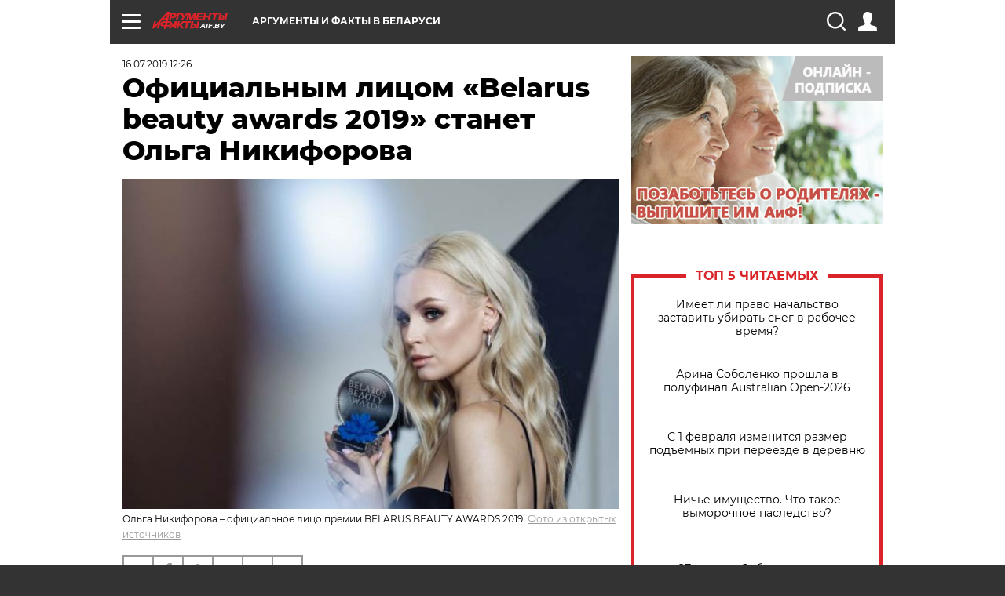

--- FILE ---
content_type: text/html; charset=UTF-8
request_url: https://aif.by/timefree/afisha/oficialnym_licom_belarus_beauty_awards_2019_stanet_olga_nikiforova
body_size: 20698
content:
<!DOCTYPE html>
<!--[if IE 8]><html class="ie8"> <![endif]-->
<!--[if gt IE 8]><!--><html> <!--<![endif]-->
<head>
    <script>
        window.isIndexPage = 0;
        window.isMobileBrowser = 0;
        window.disableSidebarCut = 1;
        window.bannerDebugMode = 0;
    </script>

                        <meta http-equiv="Content-Type" content="text/html; charset=utf-8" >
<meta name="format-detection" content="telephone=no" >
<meta name="viewport" content="width=device-width, user-scalable=no, initial-scale=1.0, maximum-scale=1.0, minimum-scale=1.0" >
<meta http-equiv="X-UA-Compatible" content="IE=edge,chrome=1" >
<meta name="HandheldFriendly" content="true" >
<meta name="format-detection" content="telephone=no" >
<meta name="theme-color" content="#ffffff" >
<meta name="description" content="Осенью 2019 года при информационной поддержке еженедельника «Аргументы и факты» в Беларуси состоится третий выпуск ежегодной премии «BELARUS BEAUTY AWARDS»." >
<meta name="keywords" content="BELARUS BEAUTY AWARDS,премии" >
<meta name="article:published_time" content="2019-07-16T09:26:37+0300" >
<meta property="og:title" content="Официальным лицом «Belarus beauty awards 2019» станет Ольга Никифорова" >
<meta property="og:description" content="Осенью 2019 года при информационной поддержке еженедельника «Аргументы и факты» в Беларуси состоится третий выпуск ежегодной премии «BELARUS BEAUTY AWARDS»." >
<meta property="og:type" content="article" >
<meta property="og:image" content="https://images.aif.by/007/625/69fe558c0151d6f4d28093a915055510.jpg" >
<meta property="og:url" content="https://aif.by/timefree/afisha/oficialnym_licom_belarus_beauty_awards_2019_stanet_olga_nikiforova" >
<meta property="twitter:card" content="summary_large_image" >
<meta property="twitter:site" content="@aifonline" >
<meta property="twitter:title" content="Официальным лицом «Belarus beauty awards 2019» станет Ольга Никифорова" >
<meta property="twitter:description" content="Осенью 2019 года при информационной поддержке еженедельника «Аргументы и факты» в Беларуси состоится третий выпуск ежегодной премии «BELARUS BEAUTY AWARDS»." >
<meta property="twitter:creator" content="@aifonline" >
<meta property="twitter:image:src" content="https://images.aif.by/007/625/69fe558c0151d6f4d28093a915055510.jpg" >
<meta property="twitter:domain" content="https://aif.by/timefree/afisha/oficialnym_licom_belarus_beauty_awards_2019_stanet_olga_nikiforova" >    <meta name="yandex-verification" content="4c73ffb370255f17" />

        <title>Официальным лицом «Belarus beauty awards 2019» станет Ольга Никифорова | Афиша  | Cвободное время | АиФ Аргументы и факты в Беларуси</title>    <link rel="shortcut icon" type="image/x-icon" href="/favicon.ico" />
    
    <link rel="preload" href="https://stat.aif.by/redesign2018/fonts/montserrat-v15-latin-ext_latin_cyrillic-ext_cyrillic-regular.woff2" as="font" type="font/woff2" crossorigin>
    <link rel="preload" href="https://stat.aif.by/redesign2018/fonts/montserrat-v15-latin-ext_latin_cyrillic-ext_cyrillic-italic.woff2" as="font" type="font/woff2" crossorigin>
    <link rel="preload" href="https://stat.aif.by/redesign2018/fonts/montserrat-v15-latin-ext_latin_cyrillic-ext_cyrillic-700.woff2" as="font" type="font/woff2" crossorigin>
    <link rel="preload" href="https://stat.aif.by/redesign2018/fonts/montserrat-v15-latin-ext_latin_cyrillic-ext_cyrillic-700italic.woff2" as="font" type="font/woff2" crossorigin>
    <link rel="preload" href="https://stat.aif.by/redesign2018/fonts/montserrat-v15-latin-ext_latin_cyrillic-ext_cyrillic-800.woff2" as="font" type="font/woff2" crossorigin>
    <link href="https://aif.by/timefree/afisha/oficialnym_licom_belarus_beauty_awards_2019_stanet_olga_nikiforova" rel="canonical" >
<link href="https://stat.aif.by/redesign2018/css/style.css?7f6" media="all" rel="stylesheet" type="text/css" >
<link href="https://stat.aif.by/img/icon/apple_touch_icon_57x57.png?9c0" rel="apple-touch-icon" sizes="57x57" >
<link href="https://stat.aif.by/img/icon/apple_touch_icon_114x114.png?9c0" rel="apple-touch-icon" sizes="114x114" >
<link href="https://stat.aif.by/img/icon/apple_touch_icon_72x72.png?9c0" rel="apple-touch-icon" sizes="72x72" >
<link href="https://stat.aif.by/img/icon/apple_touch_icon_144x144.png?9c0" rel="apple-touch-icon" sizes="144x144" >
<link href="https://stat.aif.by/img/icon/apple-touch-icon.png?9c0" rel="apple-touch-icon" sizes="180x180" >
<link href="https://stat.aif.by/img/icon/favicon-32x32.png?9c0" rel="icon" type="image/png" sizes="32x32" >
<link href="https://stat.aif.by/img/icon/favicon-16x16.png?9c0" rel="icon" type="image/png" sizes="16x16" >
<link href="https://stat.aif.by/img/manifest.json?9c0" rel="manifest" >
<link href="https://stat.aif.by/img/safari-pinned-tab.svg?9c0" rel="mask-icon" color="#d55b5b" >
        <script type="text/javascript">
    //<!--
    var isRedesignPage = true;    //-->
</script>
<script type="text/javascript" src="https://stat.aif.by/js/output/jquery.min.js?7f6"></script>
<script type="text/javascript" src="https://stat.aif.by/js/output/header_scripts.js?7f6"></script>
<script type="text/javascript">
    //<!--
    var _sf_startpt=(new Date()).getTime()    //-->
</script>
<script type="text/javascript">
    //<!--
    function AdFox_getWindowSize() {
    var winWidth,winHeight;
	if( typeof( window.innerWidth ) == 'number' ) {
		//Non-IE
		winWidth = window.innerWidth;
		winHeight = window.innerHeight;
	} else if( document.documentElement && ( document.documentElement.clientWidth || document.documentElement.clientHeight ) ) {
		//IE 6+ in 'standards compliant mode'
		winWidth = document.documentElement.clientWidth;
		winHeight = document.documentElement.clientHeight;
	} else if( document.body && ( document.body.clientWidth || document.body.clientHeight ) ) {
		//IE 4 compatible
		winWidth = document.body.clientWidth;
		winHeight = document.body.clientHeight;
	}
	return {"width":winWidth, "height":winHeight};
}//END function AdFox_getWindowSize

function AdFox_getElementPosition(elemId){
    var elem;
    
    if (document.getElementById) {
		elem = document.getElementById(elemId);
	}
	else if (document.layers) {
		elem = document.elemId;
	}
	else if (document.all) {
		elem = document.all.elemId;
	}
    var w = elem.offsetWidth;
    var h = elem.offsetHeight;	
    var l = 0;
    var t = 0;
	
    while (elem)
    {
        l += elem.offsetLeft;
        t += elem.offsetTop;
        elem = elem.offsetParent;
    }

    return {"left":l, "top":t, "width":w, "height":h};
} //END function AdFox_getElementPosition

function AdFox_getBodyScrollTop(){
	return self.pageYOffset || (document.documentElement && document.documentElement.scrollTop) || (document.body && document.body.scrollTop);
} //END function AdFox_getBodyScrollTop

function AdFox_getBodyScrollLeft(){
	return self.pageXOffset || (document.documentElement && document.documentElement.scrollLeft) || (document.body && document.body.scrollLeft);
}//END function AdFox_getBodyScrollLeft

function AdFox_Scroll(elemId,elemSrc){
   var winPos = AdFox_getWindowSize();
   var winWidth = winPos.width;
   var winHeight = winPos.height;
   var scrollY = AdFox_getBodyScrollTop();
   var scrollX =  AdFox_getBodyScrollLeft();
   var divId = 'AdFox_banner_'+elemId;
   var ltwhPos = AdFox_getElementPosition(divId);
   var lPos = ltwhPos.left;
   var tPos = ltwhPos.top;

   if(scrollY+winHeight+5 >= tPos && scrollX+winWidth+5 >= lPos){
      AdFox_getCodeScript(1,elemId,elemSrc);
	  }else{
	     setTimeout('AdFox_Scroll('+elemId+',"'+elemSrc+'");',100);
	  }
}//End function AdFox_Scroll    //-->
</script>
<script type="text/javascript">
    //<!--
    function AdFox_SetLayerVis(spritename,state){
   document.getElementById(spritename).style.visibility=state;
}

function AdFox_Open(AF_id){
   AdFox_SetLayerVis('AdFox_DivBaseFlash_'+AF_id, "hidden");
   AdFox_SetLayerVis('AdFox_DivOverFlash_'+AF_id, "visible");
}

function AdFox_Close(AF_id){
   AdFox_SetLayerVis('AdFox_DivOverFlash_'+AF_id, "hidden");
   AdFox_SetLayerVis('AdFox_DivBaseFlash_'+AF_id, "visible");
}

function AdFox_getCodeScript(AF_n,AF_id,AF_src){
   var AF_doc;
   if(AF_n<10){
      try{
	     if(document.all && !window.opera){
		    AF_doc = window.frames['AdFox_iframe_'+AF_id].document;
			}else if(document.getElementById){
			         AF_doc = document.getElementById('AdFox_iframe_'+AF_id).contentDocument;
					 }
		 }catch(e){}
    if(AF_doc){
	   AF_doc.write('<scr'+'ipt type="text/javascript" src="'+AF_src+'"><\/scr'+'ipt>');
	   }else{
	      setTimeout('AdFox_getCodeScript('+(++AF_n)+','+AF_id+',"'+AF_src+'");', 100);
		  }
		  }
}

function adfoxSdvigContent(banID, flashWidth, flashHeight){
	var obj = document.getElementById('adfoxBanner'+banID).style;
	if (flashWidth == '100%') obj.width = flashWidth;
	    else obj.width = flashWidth + "px";
	if (flashHeight == '100%') obj.height = flashHeight;
	    else obj.height = flashHeight + "px";
}

function adfoxVisibilityFlash(banName, flashWidth, flashHeight){
    	var obj = document.getElementById(banName).style;
	if (flashWidth == '100%') obj.width = flashWidth;
	    else obj.width = flashWidth + "px";
	if (flashHeight == '100%') obj.height = flashHeight;
	    else obj.height = flashHeight + "px";
}

function adfoxStart(banID, FirShowFlNum, constVisFlashFir, sdvigContent, flash1Width, flash1Height, flash2Width, flash2Height){
	if (FirShowFlNum == 1) adfoxVisibilityFlash('adfoxFlash1'+banID, flash1Width, flash1Height);
	    else if (FirShowFlNum == 2) {
		    adfoxVisibilityFlash('adfoxFlash2'+banID, flash2Width, flash2Height);
	        if (constVisFlashFir == 'yes') adfoxVisibilityFlash('adfoxFlash1'+banID, flash1Width, flash1Height);
		    if (sdvigContent == 'yes') adfoxSdvigContent(banID, flash2Width, flash2Height);
		        else adfoxSdvigContent(banID, flash1Width, flash1Height);
	}
}

function adfoxOpen(banID, constVisFlashFir, sdvigContent, flash2Width, flash2Height){
	var aEventOpenClose = new Image();
	var obj = document.getElementById("aEventOpen"+banID);
	if (obj) aEventOpenClose.src =  obj.title+'&rand='+Math.random()*1000000+'&prb='+Math.random()*1000000;
	adfoxVisibilityFlash('adfoxFlash2'+banID, flash2Width, flash2Height);
	if (constVisFlashFir != 'yes') adfoxVisibilityFlash('adfoxFlash1'+banID, 1, 1);
	if (sdvigContent == 'yes') adfoxSdvigContent(banID, flash2Width, flash2Height);
}


function adfoxClose(banID, constVisFlashFir, sdvigContent, flash1Width, flash1Height){
	var aEventOpenClose = new Image();
	var obj = document.getElementById("aEventClose"+banID);
	if (obj) aEventOpenClose.src =  obj.title+'&rand='+Math.random()*1000000+'&prb='+Math.random()*1000000;
	adfoxVisibilityFlash('adfoxFlash2'+banID, 1, 1);
	if (constVisFlashFir != 'yes') adfoxVisibilityFlash('adfoxFlash1'+banID, flash1Width, flash1Height);
	if (sdvigContent == 'yes') adfoxSdvigContent(banID, flash1Width, flash1Height);
}    //-->
</script>
<script type="text/javascript">
    //<!--
    window.EventObserver = {
    observers: {},

    subscribe: function (name, fn) {
        if (!this.observers.hasOwnProperty(name)) {
            this.observers[name] = [];
        }
        this.observers[name].push(fn)
    },
    
    unsubscribe: function (name, fn) {
        if (!this.observers.hasOwnProperty(name)) {
            return;
        }
        this.observers[name] = this.observers[name].filter(function (subscriber) {
            return subscriber !== fn
        })
    },
    
    broadcast: function (name, data) {
        if (!this.observers.hasOwnProperty(name)) {
            return;
        }
        this.observers[name].forEach(function (subscriber) {
            return subscriber(data)
        })
    }
};    //-->
</script>    
    <script>
  var adcm_config ={
    id:1064,
    platformId: 64,
    init: function () {
      window.adcm.call();
    }
  };
</script>
<script src="https://tag.digitaltarget.ru/adcm.js" async></script>    <script src="https://cdn.admixer.net/scripts3/loader2.js" async

        data-inv="//inv-nets.admixer.net/"

        data-r="single"

		data-sender="admixer"

        data-bundle="desktop"></script>

<script type='text/javascript'>
(window.globalAmlAds = window.globalAmlAds || []).push(function() {
globalAml.defineSlot({z: '4614f981-a995-4d6e-8615-651356ebdfbf', ph: 'admixer_4614f981a9954d6e8615651356ebdfbf_zone_11913_sect_3514_site_3205', i: 'inv-nets', s:'f40d4866-215d-4b58-9b39-5428827009e6', sender: 'admixer'});
globalAml.defineSlot({z: 'fe9c5c36-99c3-4226-816b-d414aaf50f32', ph: 'admixer_fe9c5c3699c34226816bd414aaf50f32_zone_11915_sect_3514_site_3205', i: 'inv-nets', s:'f40d4866-215d-4b58-9b39-5428827009e6', sender: 'admixer'});
globalAml.singleRequest("admixer");});
</script><!-- Yandex Native Ads -->
<script>window.yaContextCb=window.yaContextCb||[]</script>
<script src="https://yandex.ru/ads/system/context.js" async></script><meta name="google-site-verification" content="Rpbduv639j6ZGN5qANsYsNPxpN3iVMQ3MiG_GVYbYiA" />    <link rel="stylesheet" type="text/css" media="print" href="https://stat.aif.by/redesign2018/css/print.css?9c0" />
    <base href=""/>
</head><body class="region__by ">
<div class="overlay"></div>
<script type="text/javascript" async src="//l.getsitecontrol.com/5wv86or7.js"></script>



<div class="container white_bg" id="container">
    
        
        
        <!--баннер над шапкой--->
                <div class="banner_box">
            <div class="main_banner">
                            </div>
        </div>
                <!--//баннер  над шапкой--->

    <script>
	currentUser = new User();
</script>

<header class="header">
    <div class="count_box_nodisplay">
    <div class="couter_block"><!-- (C)2000-2013 Gemius SA - gemiusAudience / aif.by / Home Page -->
<script type="text/javascript">
<!--//--><![CDATA[//><!--
var pp_gemius_identifier = 'zPdFzS9CfYvSEmLn75wU3WXFLQqNJwMgg3BXN4Roc9D.t7';
// lines below shouldn't be edited
function gemius_pending(i) { window[i] = window[i] || function() {var x = window[i+'_pdata'] = window[i+'_pdata'] || []; x[x.length]=arguments;};};
gemius_pending('gemius_hit'); gemius_pending('gemius_event'); gemius_pending('pp_gemius_hit'); gemius_pending('pp_gemius_event');
(function(d,t) {try {var gt=d.createElement(t),s=d.getElementsByTagName(t)[0],l='http'+((location.protocol=='https:')?'s':''); gt.setAttribute('async','async');
gt.setAttribute('defer','defer'); gt.src=l+'://gaby.hit.gemius.pl/xgemius.js'; s.parentNode.insertBefore(gt,s);} catch (e) {}})(document,'script');
//--><!]]>
</script>
</div></div>    <div class="topline">
    <a href="#" class="burger openCloser">
        <div class="burger__wrapper">
            <span class="burger__line"></span>
            <span class="burger__line"></span>
            <span class="burger__line"></span>
        </div>
    </a>
    <a href="/" class="logo_box">
        <img src="https://stat.aif.by/redesign2018/img/logo.svg?9c0" alt="Аргументы и Факты">
        <div class="region_url">
            aif.by        </div>
    </a>
    <a href="#" class="region regionOpenCloser">
        <img src="https://stat.aif.by/redesign2018/img/location.svg?9c0"><span>Аргументы и факты в Беларуси</span>
    </a>
    <!--a class="topline__hashtag" href="https://aif.ru/health/coronavirus/?utm_medium=header&utm_content=covid&utm_source=aif">#остаемсядома</a-->
    <div class="auth_user_status_js">
        <a href="#" class="user auth_link_login_js auth_open_js"><img src="https://stat.aif.by/redesign2018/img/user_ico.svg?9c0"></a>
        <a href="/profile" class="user auth_link_profile_js" style="display: none"><img src="https://stat.aif.by/redesign2018/img/user_ico.svg?9c0"></a>
    </div>
    <div class="search_box">
        <a href="#" class="search_ico searchOpener">
            <img src="https://stat.aif.by/redesign2018/img/search_ico.svg?9c0">
        </a>
        <div class="search_input">
            <form action="/search" id="search_form1">
                <input type="text" name="text" maxlength="50"/>
            </form>
        </div>
    </div>
</div>

<div class="fixed_menu topline">
    <div class="cont_center">
        <a href="#" class="burger openCloser">
            <div class="burger__wrapper">
                <span class="burger__line"></span>
                <span class="burger__line"></span>
                <span class="burger__line"></span>
            </div>
        </a>
        <a href="/" class="logo_box">
            <img src="https://stat.aif.by/redesign2018/img/logo.svg?9c0" alt="Аргументы и Факты">
            <div class="region_url">
                aif.by            </div>
        </a>
        <a href="/" class="region regionOpenCloser">
            <img src="https://stat.aif.by/redesign2018/img/location.svg?9c0">
            <span>Аргументы и факты в Беларуси</span>
        </a>
        <!--a class="topline__hashtag" href="https://aif.ru/health/coronavirus/?utm_medium=header&utm_content=covid&utm_source=aif">#остаемсядома</a-->
        <div class="auth_user_status_js">
            <a href="#" class="user auth_link_login_js auth_open_js"><img src="https://stat.aif.by/redesign2018/img/user_ico.svg?9c0"></a>
            <a href="/profile" class="user auth_link_profile_js" style="display: none"><img src="https://stat.aif.by/redesign2018/img/user_ico.svg?9c0"></a>
        </div>
        <div class="search_box">
            <a href="#" class="search_ico searchOpener">
                <img src="https://stat.aif.by/redesign2018/img/search_ico.svg?9c0">
            </a>
            <div class="search_input">
                <form action="/search">
                    <input type="text" name="text" maxlength="50" >
                </form>
            </div>
        </div>
    </div>
</div>    <div class="regions_box">
    <nav class="cont_center">
        <ul class="regions">
            <li><a href="https://aif.ru?from_menu=1">ФЕДЕРАЛЬНЫЙ</a></li>
            <li><a href="https://spb.aif.ru">САНКТ-ПЕТЕРБУРГ</a></li>

            
                                    <li><a href="https://aif.by">Аргументы и факты в Беларуси</a></li>
                
                
                    </ul>
    </nav>
</div>    <div class="top_menu_box">
    <div class="cont_center">
        <nav class="top_menu main_menu_wrapper_js">
                            <ul class="main_menu main_menu_js" id="rubrics">
                                    <li  class="menuItem top_level_item_js">

        <a  href="/podpiska" title="ПОДПИСКА НА ГАЗЕТУ" id="custommenu-8171">ПОДПИСКА НА ГАЗЕТУ</a>
    
    </li>                                                <li  class="menuItem top_level_item_js">

        <span  title="Спецпроекты">Спецпроекты</span>
    
            <div class="subrubrics_box submenu_js">
            <ul>
                                                            <li  data-rubric_id="64" class="menuItem">

        <a  href="/teddy" title="ТеДДи // Трибуна для детей" id="custommenu-8160">ТеДДи // Трибуна для детей</a>
    
    </li>                                                                                <li  class="menuItem">

        <a  href="https://aif.by/belarusliterature" title="Чытаем па-беларуску з velcom" id="custommenu-8164">Чытаем па-беларуску з velcom</a>
    
    </li>                                                                                <li  class="menuItem">

        <a  href="http://kazka.aif.by" title="«Краязнаўчая казка»" id="custommenu-8151">«Краязнаўчая казка»</a>
    
    </li>                                                                                <li  data-rubric_id="63" class="menuItem">

        <a  href="/travel" title="Вокруг света вместе с &amp;quot;АиФ&amp;quot;" id="custommenu-8158">Вокруг света вместе с &quot;АиФ&quot;</a>
    
    </li>                                                </ul>
        </div>
    </li>                                                <li  data-rubric_id="77" class="menuItem top_level_item_js">

        <a  href="/health/covid19" title="О коронавирусе" id="custommenu-8170">О коронавирусе</a>
    
    </li>                                                <li  data-rubric_id="8" class="menuItem top_level_item_js">

        <a  href="/social" title="Общество" id="custommenu-8110">Общество</a>
    
            <div class="subrubrics_box submenu_js">
            <ul>
                                                            <li  data-rubric_id="9" class="menuItem">

        <a  href="/social/persona" title="Личность" id="custommenu-8111">Личность</a>
    
    </li>                                                                                <li  data-rubric_id="10" class="menuItem">

        <a  href="/social/help" title="«АиФ» Благотворительность" id="custommenu-8112">«АиФ» Благотворительность</a>
    
    </li>                                                                                <li  data-rubric_id="11" class="menuItem">

        <a  href="/social/religia" title="Вечные ценности" id="custommenu-8113">Вечные ценности</a>
    
    </li>                                                                                <li  data-rubric_id="12" class="menuItem">

        <a  href="/social/letters" title="В «АиФ» пишут" id="custommenu-8114">В «АиФ» пишут</a>
    
    </li>                                                                                <li  data-rubric_id="13" class="menuItem">

        <a  href="/social/money" title="Деньги" id="custommenu-8115">Деньги</a>
    
    </li>                                                                                <li  data-rubric_id="14" class="menuItem">

        <a  href="/social/dom" title="Жилье и строительство" id="custommenu-8116">Жилье и строительство</a>
    
    </li>                                                                                <li  data-rubric_id="15" class="menuItem">

        <a  href="/social/science" title="Наука и образование" id="custommenu-8117">Наука и образование</a>
    
    </li>                                                                                <li  data-rubric_id="16" class="menuItem">

        <a  href="/social/buisiness" title="Карьера и бизнес" id="custommenu-8118">Карьера и бизнес</a>
    
    </li>                                                                                <li  data-rubric_id="17" class="menuItem">

        <a  href="/social/pensii" title="Пенсии" id="custommenu-8119">Пенсии</a>
    
    </li>                                                                                <li  data-rubric_id="18" class="menuItem">

        <a  href="/social/lgotes" title="О льготах" id="custommenu-8120">О льготах</a>
    
    </li>                                                                                <li  data-rubric_id="19" class="menuItem">

        <a  href="/social/nazlobydnya" title="Мнение" id="custommenu-8121">Мнение</a>
    
    </li>                                                </ul>
        </div>
    </li>                                                <li  data-rubric_id="46" class="menuItem top_level_item_js">

        <a  href="/vybor" title="Полезный выбор" id="custommenu-8140">Полезный выбор</a>
    
            <div class="subrubrics_box submenu_js">
            <ul>
                                                            <li  data-rubric_id="47" class="menuItem">

        <a  href="/vybor/food" title="Продукты питания" id="custommenu-8141">Продукты питания</a>
    
    </li>                                                                                <li  data-rubric_id="48" class="menuItem">

        <a  href="/vybor/tech" title="Техника" id="custommenu-8142">Техника</a>
    
    </li>                                                                                <li  data-rubric_id="49" class="menuItem">

        <a  href="/vybor/moda" title="Мода и стиль" id="custommenu-8143">Мода и стиль</a>
    
    </li>                                                                                <li  data-rubric_id="50" class="menuItem">

        <a  href="/vybor/building" title="Строительство и ремонт" id="custommenu-8144">Строительство и ремонт</a>
    
    </li>                                                                                <li  data-rubric_id="51" class="menuItem">

        <a  href="/vybor/avto" title="Автомобили" id="custommenu-8145">Автомобили</a>
    
    </li>                                                </ul>
        </div>
    </li>                                                <li  data-rubric_id="1" class="menuItem top_level_item_js">

        <a  href="/health" title="Здоровье" id="custommenu-8103">Здоровье</a>
    
            <div class="subrubrics_box submenu_js">
            <ul>
                                                            <li  data-rubric_id="2" class="menuItem">

        <a  href="/health/healthlife" title="Здоровая жизнь" id="custommenu-8104">Здоровая жизнь</a>
    
    </li>                                                                                <li  data-rubric_id="3" class="menuItem">

        <a  href="/health/diety" title="Питание и диеты" id="custommenu-8105">Питание и диеты</a>
    
    </li>                                                                                <li  data-rubric_id="4" class="menuItem">

        <a  href="/health/children" title="Дети и родители" id="custommenu-8106">Дети и родители</a>
    
    </li>                                                                                <li  data-rubric_id="5" class="menuItem">

        <a  href="/health/fitness" title="Красота и фитнес" id="custommenu-8107">Красота и фитнес</a>
    
    </li>                                                                                <li  data-rubric_id="6" class="menuItem">

        <a  href="/health/menwomen" title="Мужчина и женщина" id="custommenu-8108">Мужчина и женщина</a>
    
    </li>                                                                                <li  data-rubric_id="7" class="menuItem">

        <a  href="/health/psihologiya_otnosheniya" title="Психология и отношения" id="custommenu-8109">Психология и отношения</a>
    
    </li>                                                </ul>
        </div>
    </li>                                                <li  data-rubric_id="27" class="menuItem top_level_item_js active">

        <a  href="/timefree" title="Cвободное время" id="custommenu-8129">Cвободное время</a>
    
            <div class="subrubrics_box submenu_js">
            <ul>
                                                            <li  data-rubric_id="28" class="menuItem">

        <a  href="/timefree/culture-news" title="Культура" id="custommenu-8130">Культура</a>
    
    </li>                                                                                <li  data-rubric_id="29" class="menuItem active">

        <a  href="/timefree/afisha" title="Афиша " id="custommenu-8131">Афиша </a>
    
    </li>                                                                                <li  data-rubric_id="30" class="menuItem">

        <a  href="/timefree/dayhist" title="Есть повод" id="custommenu-8132">Есть повод</a>
    
    </li>                                                                                <li  data-rubric_id="31" class="menuItem">

        <a  href="/timefree/history" title="История" id="custommenu-8133">История</a>
    
    </li>                                                                                <li  data-rubric_id="32" class="menuItem">

        <a  href="/timefree/stars" title="Звезды" id="custommenu-8134">Звезды</a>
    
    </li>                                                                                <li  data-rubric_id="63" class="menuItem">

        <a  href="/travel" title="Вокруг света вместе с &amp;quot;АиФ&amp;quot;" id="custommenu-8159">Вокруг света вместе с &quot;АиФ&quot;</a>
    
    </li>                                                                                <li  data-rubric_id="33" class="menuItem">

        <a  href="/timefree/sport" title="Спорт" id="custommenu-8135">Спорт</a>
    
    </li>                                                                                <li  data-rubric_id="60" class="menuItem">

        <a  href="/timefree/dacha" title="Дача" id="custommenu-8156">Дача</a>
    
    </li>                                                                                <li  data-rubric_id="34" class="menuItem">

        <a  href="/timefree/uvlechenie" title="Увлечения" id="custommenu-8136">Увлечения</a>
    
    </li>                                                                                <li  data-rubric_id="35" class="menuItem">

        <a  href="/timefree/ufo" title="Непознанное" id="custommenu-8137">Непознанное</a>
    
    </li>                                                                                <li  data-rubric_id="36" class="menuItem">

        <a  href="/timefree/oldfoto" title="Коллективное фото" id="custommenu-8138">Коллективное фото</a>
    
    </li>                                                                                <li  data-rubric_id="65" class="menuItem">

        <a  href="/hotels" title="Гостиницы Беларуси" id="custommenu-8161">Гостиницы Беларуси</a>
    
            <div class="subrubrics_box submenu_js">
            <ul>
                                                            <li  data-rubric_id="66" class="menuItem">

        <a  href="/hotels/5stars" title="5 звезд" id="custommenu-8162">5 звезд</a>
    
    </li>                                                                                <li  data-rubric_id="68" class="menuItem">

        <a  href="/hotels/fourstars" title="4 звезды" id="custommenu-8163">4 звезды</a>
    
    </li>                                                </ul>
        </div>
    </li>                                                                                <li  data-rubric_id="37" class="menuItem">

        <a  href="/timefree/aif-animals" title="АиФ-Милый друг" id="custommenu-8139">АиФ-Милый друг</a>
    
    </li>                                                </ul>
        </div>
    </li>                                                <li  data-rubric_id="20" class="menuItem top_level_item_js">

        <a  href="/press-centr" title="Пресс-центр" id="custommenu-8122">Пресс-центр</a>
    
            <div class="subrubrics_box submenu_js">
            <ul>
                                                            <li  data-rubric_id="21" class="menuItem">

        <a  href="/press-centr/press-center-about" title="О пресс-центре" id="custommenu-8123">О пресс-центре</a>
    
    </li>                                                                                <li  data-rubric_id="22" class="menuItem">

        <a  href="/press-centr/articlpress" title="Публикации" id="custommenu-8124">Публикации</a>
    
    </li>                                                                                <li  data-rubric_id="23" class="menuItem">

        <a  href="/press-centr/press-center-annonces" title="Анонсы мероприятий" id="custommenu-8125">Анонсы мероприятий</a>
    
    </li>                                                                                <li  data-rubric_id="24" class="menuItem">

        <a  href="/press-centr/video" title="«АиФ» ВИДЕО" id="custommenu-8126">«АиФ» ВИДЕО</a>
    
    </li>                                                </ul>
        </div>
    </li>                                                <li  class="menuItem top_level_item_js">

        <a  href="/dontknows" title="Вопрос-ответ" id="custommenu-8150">Вопрос-ответ</a>
    
    </li>                                                <li  data-rubric_id="78" class="menuItem top_level_item_js">

        <a  href="/aifmoney" title="Деньги в кармане. Подкаст «АиФ»" id="custommenu-8172">Деньги в кармане. Подкаст «АиФ»</a>
    
    </li>                        </ul>

            <ul id="projects" class="specprojects static_submenu_js"></ul>
            <div class="right_box">
                <div class="fresh_number">
    <h3>Свежий номер</h3>
    <a href="/gazeta/number/852" class="number_box">
                    <img loading="lazy" src="https://images.aif.by/008/145/79a7b85f8ed99cbbb34e616a8369136e.jpg" width="91" height="120">
                <div class="text">
            № 4. 27/01/2026 <br />  Представьте, что идет 2050 год...        </div>
    </a>
</div>
<div class="links_box">
    <a href="/gazeta">Издания</a>
</div>
                <div class="sharings_box">
    <span>АиФ в социальных сетях</span>
    <ul class="soc">
                <li>
        <a href="https://www.facebook.com/PressCentrAif" target="_blank">
            <img src="https://stat.aif.by/redesign2018/img/sharings/fb.svg">
        </a>
    </li>
        <li>
        <a href="https://vk.com/public50565740" target="_blank">
            <img src="https://stat.aif.by/redesign2018/img/sharings/vk.svg">
        </a>
    </li>
        <li>
        <a href="https://twitter.com/aif_by" target="_blank">
            <img src="https://stat.aif.by/redesign2018/img/sharings/tw.svg">
        </a>
    </li>
        <li>
        <a href="https://ok.ru/aif.belarus?st._aid=ExternalGroupWidget_OpenGroup" target="_blank">
            <img src="https://stat.aif.by/redesign2018/img/sharings/ok.svg">
        </a>
    </li>
            <li>
            <a class="rss_button_black" href="/rss/all.php" target="_blank">
                <img src="https://stat.aif.by/redesign2018/img/sharings/waflya.svg?9c0" />
            </a>
        </li>
            </ul>
</div>
            </div>
        </nav>
    </div>
</div></header>
            	<div class="content_containers_wrapper_js">
        <div class="content_body  content_container_js">
            <div class="content">
                                <section class="article" itemscope itemtype="https://schema.org/NewsArticle">
    <div class="article_top">

        
        <div class="date">
          <time itemprop="datePublished" datetime="2019-07-16T12:26">16.07.2019 12:26</time>        </div>

        
        <div class="viewed"><i class="eye"></i> <span>2967</span></div>    </div>

    <h1 itemprop="headline">Официальным лицом «Belarus beauty awards 2019» станет Ольга Никифорова</h1>

    
    
        
                    <div class="img_box">
            <a class="zoom_js" target="_blank" href="https://images.aif.by/007/625/69fe558c0151d6f4d28093a915055510.jpg">
                <img  loading="lazy" itemprop="image" src="https://images.aif.by/007/625/69fe558c0151d6f4d28093a915055510.jpg" alt="Ольга Никифорова – официальное лицо премии BELARUS BEAUTY AWARDS 2019."/>
            </a>

            <div class="img_descript">
                <span>Ольга Никифорова – официальное лицо премии BELARUS BEAUTY AWARDS 2019.</span>  <a href=" https://yandex.by/images/">Фото из открытых источников</a>            </div>
        </div>
    

    
    <div class="article_sharings">
    <div class="sharing_item"><a href="https://vk.com/share.php?url=https%3A%2F%2Faif.by%2Ftimefree%2Fafisha%2Foficialnym_licom_belarus_beauty_awards_2019_stanet_olga_nikiforova&title=%D0%9E%D1%84%D0%B8%D1%86%D0%B8%D0%B0%D0%BB%D1%8C%D0%BD%D1%8B%D0%BC+%D0%BB%D0%B8%D1%86%D0%BE%D0%BC+%C2%ABBelarus+beauty+awards+2019%C2%BB+%D1%81%D1%82%D0%B0%D0%BD%D0%B5%D1%82+%D0%9E%D0%BB%D1%8C%D0%B3%D0%B0+%D0%9D%D0%B8%D0%BA%D0%B8%D1%84%D0%BE%D1%80%D0%BE%D0%B2%D0%B0&image=https%3A%2F%2Fimages.aif.by%2F007%2F625%2F69fe558c0151d6f4d28093a915055510.jpg&description=%D0%9E%D1%81%D0%B5%D0%BD%D1%8C%D1%8E+2019+%D0%B3%D0%BE%D0%B4%D0%B0+%D0%BF%D1%80%D0%B8+%D0%B8%D0%BD%D1%84%D0%BE%D1%80%D0%BC%D0%B0%D1%86%D0%B8%D0%BE%D0%BD%D0%BD%D0%BE%D0%B9+%D0%BF%D0%BE%D0%B4%D0%B4%D0%B5%D1%80%D0%B6%D0%BA%D0%B5+%D0%B5%D0%B6%D0%B5%D0%BD%D0%B5%D0%B4%D0%B5%D0%BB%D1%8C%D0%BD%D0%B8%D0%BA%D0%B0+%C2%AB%D0%90%D1%80%D0%B3%D1%83%D0%BC%D0%B5%D0%BD%D1%82%D1%8B+%D0%B8+%D1%84%D0%B0%D0%BA%D1%82%D1%8B%C2%BB+%D0%B2+%D0%91%D0%B5%D0%BB%D0%B0%D1%80%D1%83%D1%81%D0%B8+%D1%81%D0%BE%D1%81%D1%82%D0%BE%D0%B8%D1%82%D1%81%D1%8F+%D1%82%D1%80%D0%B5%D1%82%D0%B8%D0%B9+%D0%B2%D1%8B%D0%BF%D1%83%D1%81%D0%BA+%D0%B5%D0%B6%D0%B5%D0%B3%D0%BE%D0%B4%D0%BD%D0%BE%D0%B9+%D0%BF%D1%80%D0%B5%D0%BC%D0%B8%D0%B8+%C2%ABBELARUS+BEAUTY+AWARDS%C2%BB." onclick="window.open(this.href, '_blank', 'scrollbars=0, resizable=1, menubar=0, left=100, top=100, width=550, height=440, toolbar=0, status=0');return false"><img src="https://stat.aif.by/redesign2018/img/sharings/vk_gray.svg" /></a></div>
<div class="sharing_item"><a href="http://www.facebook.com/sharer.php?u=https%3A%2F%2Faif.by%2Ftimefree%2Fafisha%2Foficialnym_licom_belarus_beauty_awards_2019_stanet_olga_nikiforova" onclick="window.open(this.href, '_blank', 'scrollbars=0, resizable=1, menubar=0, left=100, top=100, width=550, height=440, toolbar=0, status=0');return false"><img src="https://stat.aif.by/redesign2018/img/sharings/fb_gray.svg" /></a></div>
<div class="sharing_item"><a href="https://connect.ok.ru/offer?url=https%3A%2F%2Faif.by%2Ftimefree%2Fafisha%2Foficialnym_licom_belarus_beauty_awards_2019_stanet_olga_nikiforova&title=%D0%9E%D1%84%D0%B8%D1%86%D0%B8%D0%B0%D0%BB%D1%8C%D0%BD%D1%8B%D0%BC+%D0%BB%D0%B8%D1%86%D0%BE%D0%BC+%C2%ABBelarus+beauty+awards+2019%C2%BB+%D1%81%D1%82%D0%B0%D0%BD%D0%B5%D1%82+%D0%9E%D0%BB%D1%8C%D0%B3%D0%B0+%D0%9D%D0%B8%D0%BA%D0%B8%D1%84%D0%BE%D1%80%D0%BE%D0%B2%D0%B0" onclick="window.open(this.href, '_blank', 'scrollbars=0, resizable=1, menubar=0, left=100, top=100, width=550, height=440, toolbar=0, status=0');return false"><img src="https://stat.aif.by/redesign2018/img/sharings/ok_gray.svg" /></a></div>
<div class="sharing_item"><a href="https://twitter.com/intent/tweet?url=https%3A%2F%2Faif.by%2Ftimefree%2Fafisha%2Foficialnym_licom_belarus_beauty_awards_2019_stanet_olga_nikiforova&text=%D0%9E%D1%84%D0%B8%D1%86%D0%B8%D0%B0%D0%BB%D1%8C%D0%BD%D1%8B%D0%BC+%D0%BB%D0%B8%D1%86%D0%BE%D0%BC+%C2%ABBelarus+beauty+awards+2019%C2%BB+%D1%81%D1%82%D0%B0%D0%BD%D0%B5%D1%82+%D0%9E%D0%BB%D1%8C%D0%B3%D0%B0+%D0%9D%D0%B8%D0%BA%D0%B8%D1%84%D0%BE%D1%80%D0%BE%D0%B2%D0%B0" onclick="window.open(this.href, '_blank', 'scrollbars=0, resizable=1, menubar=0, left=100, top=100, width=550, height=440, toolbar=0, status=0');return false"><img src="https://stat.aif.by/redesign2018/img/sharings/tw_gray.svg" /></a></div>
<div class="sharing_item"><a href="http://connect.mail.ru/share?url=https%3A%2F%2Faif.by%2Ftimefree%2Fafisha%2Foficialnym_licom_belarus_beauty_awards_2019_stanet_olga_nikiforova&title=%D0%9E%D1%84%D0%B8%D1%86%D0%B8%D0%B0%D0%BB%D1%8C%D0%BD%D1%8B%D0%BC+%D0%BB%D0%B8%D1%86%D0%BE%D0%BC+%C2%ABBelarus+beauty+awards+2019%C2%BB+%D1%81%D1%82%D0%B0%D0%BD%D0%B5%D1%82+%D0%9E%D0%BB%D1%8C%D0%B3%D0%B0+%D0%9D%D0%B8%D0%BA%D0%B8%D1%84%D0%BE%D1%80%D0%BE%D0%B2%D0%B0&imageurl=https%3A%2F%2Fimages.aif.by%2F007%2F625%2F69fe558c0151d6f4d28093a915055510.jpg&description=%D0%9E%D1%81%D0%B5%D0%BD%D1%8C%D1%8E+2019+%D0%B3%D0%BE%D0%B4%D0%B0+%D0%BF%D1%80%D0%B8+%D0%B8%D0%BD%D1%84%D0%BE%D1%80%D0%BC%D0%B0%D1%86%D0%B8%D0%BE%D0%BD%D0%BD%D0%BE%D0%B9+%D0%BF%D0%BE%D0%B4%D0%B4%D0%B5%D1%80%D0%B6%D0%BA%D0%B5+%D0%B5%D0%B6%D0%B5%D0%BD%D0%B5%D0%B4%D0%B5%D0%BB%D1%8C%D0%BD%D0%B8%D0%BA%D0%B0+%C2%AB%D0%90%D1%80%D0%B3%D1%83%D0%BC%D0%B5%D0%BD%D1%82%D1%8B+%D0%B8+%D1%84%D0%B0%D0%BA%D1%82%D1%8B%C2%BB+%D0%B2+%D0%91%D0%B5%D0%BB%D0%B0%D1%80%D1%83%D1%81%D0%B8+%D1%81%D0%BE%D1%81%D1%82%D0%BE%D0%B8%D1%82%D1%81%D1%8F+%D1%82%D1%80%D0%B5%D1%82%D0%B8%D0%B9+%D0%B2%D1%8B%D0%BF%D1%83%D1%81%D0%BA+%D0%B5%D0%B6%D0%B5%D0%B3%D0%BE%D0%B4%D0%BD%D0%BE%D0%B9+%D0%BF%D1%80%D0%B5%D0%BC%D0%B8%D0%B8+%C2%ABBELARUS+BEAUTY+AWARDS%C2%BB." onclick="window.open(this.href, '_blank', 'scrollbars=0, resizable=1, menubar=0, left=100, top=100, width=550, height=440, toolbar=0, status=0');return false"><img src="https://stat.aif.by/redesign2018/img/sharings/mail_gray.svg" /></a></div>
        <div class="sharing_item">
            <a href="#" class="top_print_button">
                <img src="https://stat.aif.by/redesign2018/img/sharings/print.svg?9c0">
            </a>
        </div>
        </div>

        <div itemprop="articleBody" class="article_content io-article-body" >
        
                            
        
        <div class="article_text">
            <p>Несмотря на то&nbsp;что до старта голосования остаётся более двух месяцев, подготовка к мероприятию в полном разгаре. Одним из важнейших этапов подготовительного процесса является проведение имиджевой фотосессии, ведь от полученного результата зависит то, как премия будет восприниматься широкой аудиторией.</p>

<p>Основные акценты фотосессии &ndash; обновленная награда премии, а также ювелирные украшения, выполненные из керамики, золота и бриллиантов. Данную коллекцию украшений можно приобрести в ювелирной сети &laquo;Золотая мечта&raquo;. Отметим, что &laquo;Золотая мечта&raquo; выступает Генеральным партнером &laquo;BELARUS BEAUTY AWARDS&raquo;.</p>

<p><img alt="" src="https://static1-repo.aif.by/1/5e/26399/bf87363a2075806173aa2a4aecfe8463.png" style="width: 213px; height: 213px; margin-right: 5px; margin-left: 5px; float: right;" /><br />
<strong>Екатерина Овсейчик, директор агентства &laquo;GUARDO&raquo;, председатель организационного комитета премии &laquo;BELARUS BEAUTY AWARDS&raquo;</strong>: &laquo;Мы долгое время размышляли над тем, кого из известных девушек пригласить для участия в имиджевой фотосессии проекта. Нам была важна не только узнаваемость приглашенной персоны, но и её положительный образ, ведь &laquo;BELARUS BEAUTY AWARDS&raquo; &ndash; это проект о красоте, здоровье и правильном образе жизни. Уверена, что кандидатура Ольги Никифоровой идеально вписывается в позиционирование премии&raquo;.</p>

<p><img alt="" src="https://static1-repo.aif.by/1/a6/26400/011aa0574997876c67c89f6080b60400.png" style="width: 213px; height: 213px; margin-right: 5px; margin-left: 5px; float: right;" /><br />
<strong>Кристина Семенцова, директор по маркетингу ООО &laquo;Залант Групп&raquo;</strong>: &laquo;Ювелирная сеть &laquo;Золотая мечта&raquo; поддерживает премию &laquo;BELARUS BEAUTY AWARDS&raquo; второй год подряд. Нам очень приятно, что в 2019 году бренд-амбассадором проекта стала Ольга Никифорова, ведь она который год является официальным лицом нашей ювелирной сети. Приоткрывая завесу тайны, могу сказать, что в рамках Церемонии награждения нами будет презентован творческий проект с участием Ольги. Уверена, он станет настоящим украшением мероприятия&raquo;.</p>

<p><img alt="" src="https://static1-repo.aif.by/1/5b/26401/a401c19532cae78a42c0e6e8d1ccd298.png" style="width: 214px; height: 214px; margin-right: 5px; margin-left: 5px; float: left;" /><strong>Ольга Никифорова, модель</strong>: &laquo;Моя деятельность связана с красотой, поэтому сотрудничество с &laquo;BELARUS BEAUTY AWARDS&raquo; имеет для меня особое значение. Олицетворять собой крупнейшую в стране beauty-премию очень почетно. Отдельную благодарность хотела бы выразить ювелирной сети &laquo;Золотая мечта&raquo;, мне приятно работать с ними как в рамках &laquo;BELARUS BEAUTY AWARDS&raquo;, так и за пределами проекта&raquo;.</p>

<p>Полученные фотографии будут использованы при оформлении афиш, рекламных материалов, а также сайта голосования.</p>

<figure class="sharable articl_img span-12" data-params="{&quot;title&quot;:&quot;&quot;,&quot;author&quot;:&quot;&quot;,&quot;source&quot;:{&quot;url&quot;:&quot;https://yandex.by/images/&quot;,&quot;title&quot;:&quot;Фото из открытых источников&quot;},&quot;photobank&quot;:null}" id="picture_26402">
<div><img alt="" class="sharable_picture" src="https://static1-repo.aif.by/1/98/26402/edb02291eb0409c8e1c85f2973384497.jpg" width="100%" /></div>

<figcaption>&nbsp;</figcaption>
</figure>

<figure class="sharable articl_img span-12" data-params="{&quot;title&quot;:&quot;&quot;,&quot;author&quot;:&quot;&quot;,&quot;source&quot;:{&quot;url&quot;:&quot;https://yandex.by/images/&quot;,&quot;title&quot;:&quot;Фото из открытых источников&quot;},&quot;photobank&quot;:null}" id="picture_26403">
<div><img alt="" class="sharable_picture" src="https://static1-repo.aif.by/1/2b/26403/524db83f8d76daaa8627f57450dcbc08.jpg" width="100%" /></div>

<figcaption>&nbsp;</figcaption>
</figure>

<p>Голосование за номинантов пройдет в период с 1 по 31 октября 2019 года на сайте bba.grd.by. С полным перечнем конкурсных номинаций, а также условиями участия можно ознакомиться <a href="https://bba.grd.by/about-award/polozhenie-o-konkurse/" target="_blank">здесь</a>.</p>

<p>Победители всех номинаций получат фирменные награды, выполненные из хрусталя. Отличительной особенностью статуэток 2019 года является синий цветок, изготовленный известным белорусским дизайнером Милой Игнатик.</p>

<ul>
	<li>Организатор премии <span style="font-size: 14px;">&ndash;</span>&nbsp;агентство <a href="https://grd.by">&laquo;GUARDO&raquo;</a>;</li>
	<li>Технический партнер&nbsp;<span style="font-size: 14px;">&ndash;</span>&nbsp;компания &laquo;<a href="https://medialine.by">Медиа Лайн</a>&raquo;;</li>
	<li>Генеральный партнер&nbsp;<span style="font-size: 14px;">&ndash;</span>&nbsp;ювелирная сеть <a href="https://gold-dream.by">&laquo;Золотая мечта&raquo;</a>;</li>
	<li>Официальный партнер&nbsp;<span style="font-size: 14px;">&ndash;</span>&nbsp;сервис по поиску авиабилетов <a href="https://www.aviasales.by">&laquo;Aviasales&raquo;</a>;</li>
	<li>Официальный партнер категории &laquo;Здоровье&raquo; <span style="font-size: 14px;">&ndash;</span> компания <a href="https://www.kagocel.ru">&laquo;НИАРМЕДИК ФАРМА&raquo;</a> ;</li>
	<li>Официальный партнер категории &laquo;Фитнес&raquo; &ndash; кондитерская фабрика <a href="https://vitba.by">&laquo;ВИТЬБА&raquo;</a>;</li>
	<li>Интеллектуальный партнер &ndash; еженедельник <a href="https://aif.by">&laquo;Аргументы и факты&raquo; в Беларуси</a>.</li>
</ul>
        </div>

        
        
        <a class="red_line_btn show_comments_widget_js" href="#"
   data-item-id="67905"
   data-item-type="2">Оставить
    комментарий (0)</a>
    <script type="text/javascript">
    $(document).ready(function () {
        var commentsWidgetElement = $('.comments_widget_js');
        commentsWidgetElement.commentsWidget();
        $('.content_containers_wrapper_js').on('click', '.show_comments_widget_js', function (e) {
            e.preventDefault();
            commentsWidgetElement.commentsWidget(
                'setContent' ,
                $(this).data('item-id'), $(this).data('item-type')
            );
            commentsWidgetElement.commentsWidget('show');
        });
    });
</script>

        
                    <div class="tags">
                <a href="/tag/belarus_beauty_awards"><span itemprop="keywords" class="item-prop-span">BELARUS BEAUTY AWARDS</span></a><a href="/tag/prjemii"><span itemprop="keywords" class="item-prop-span">премии</span></a>            </div>
            </div>

    
    
    <div class="overfl">
    <div class="horizontal_sharings">
                                <div class="sharing_item">
                <a href="https://vk.com/share.php?url=https%3A%2F%2Faif.by%2Ftimefree%2Fafisha%2Foficialnym_licom_belarus_beauty_awards_2019_stanet_olga_nikiforova&title=%D0%9E%D1%84%D0%B8%D1%86%D0%B8%D0%B0%D0%BB%D1%8C%D0%BD%D1%8B%D0%BC+%D0%BB%D0%B8%D1%86%D0%BE%D0%BC+%C2%ABBelarus+beauty+awards+2019%C2%BB+%D1%81%D1%82%D0%B0%D0%BD%D0%B5%D1%82+%D0%9E%D0%BB%D1%8C%D0%B3%D0%B0+%D0%9D%D0%B8%D0%BA%D0%B8%D1%84%D0%BE%D1%80%D0%BE%D0%B2%D0%B0&image=https%3A%2F%2Fimages.aif.by%2F007%2F625%2F69fe558c0151d6f4d28093a915055510.jpg&description=%D0%9E%D1%81%D0%B5%D0%BD%D1%8C%D1%8E+2019+%D0%B3%D0%BE%D0%B4%D0%B0+%D0%BF%D1%80%D0%B8+%D0%B8%D0%BD%D1%84%D0%BE%D1%80%D0%BC%D0%B0%D1%86%D0%B8%D0%BE%D0%BD%D0%BD%D0%BE%D0%B9+%D0%BF%D0%BE%D0%B4%D0%B4%D0%B5%D1%80%D0%B6%D0%BA%D0%B5+%D0%B5%D0%B6%D0%B5%D0%BD%D0%B5%D0%B4%D0%B5%D0%BB%D1%8C%D0%BD%D0%B8%D0%BA%D0%B0+%C2%AB%D0%90%D1%80%D0%B3%D1%83%D0%BC%D0%B5%D0%BD%D1%82%D1%8B+%D0%B8+%D1%84%D0%B0%D0%BA%D1%82%D1%8B%C2%BB+%D0%B2+%D0%91%D0%B5%D0%BB%D0%B0%D1%80%D1%83%D1%81%D0%B8+%D1%81%D0%BE%D1%81%D1%82%D0%BE%D0%B8%D1%82%D1%81%D1%8F+%D1%82%D1%80%D0%B5%D1%82%D0%B8%D0%B9+%D0%B2%D1%8B%D0%BF%D1%83%D1%81%D0%BA+%D0%B5%D0%B6%D0%B5%D0%B3%D0%BE%D0%B4%D0%BD%D0%BE%D0%B9+%D0%BF%D1%80%D0%B5%D0%BC%D0%B8%D0%B8+%C2%ABBELARUS+BEAUTY+AWARDS%C2%BB." onclick="window.open(this.href, '_blank', 'scrollbars=0, resizable=1, menubar=0, left=100, top=100, width=550, height=440, toolbar=0, status=0');return false">
                    <img src="https://stat.aif.by/redesign2018/img/sharings/vk_gray.svg">
                </a>
            </div>
                                <div class="sharing_item">
                <a href="http://www.facebook.com/sharer.php?u=https%3A%2F%2Faif.by%2Ftimefree%2Fafisha%2Foficialnym_licom_belarus_beauty_awards_2019_stanet_olga_nikiforova" onclick="window.open(this.href, '_blank', 'scrollbars=0, resizable=1, menubar=0, left=100, top=100, width=550, height=440, toolbar=0, status=0');return false">
                    <img src="https://stat.aif.by/redesign2018/img/sharings/fb_gray.svg">
                </a>
            </div>
                                <div class="sharing_item">
                <a href="https://connect.ok.ru/offer?url=https%3A%2F%2Faif.by%2Ftimefree%2Fafisha%2Foficialnym_licom_belarus_beauty_awards_2019_stanet_olga_nikiforova&title=%D0%9E%D1%84%D0%B8%D1%86%D0%B8%D0%B0%D0%BB%D1%8C%D0%BD%D1%8B%D0%BC+%D0%BB%D0%B8%D1%86%D0%BE%D0%BC+%C2%ABBelarus+beauty+awards+2019%C2%BB+%D1%81%D1%82%D0%B0%D0%BD%D0%B5%D1%82+%D0%9E%D0%BB%D1%8C%D0%B3%D0%B0+%D0%9D%D0%B8%D0%BA%D0%B8%D1%84%D0%BE%D1%80%D0%BE%D0%B2%D0%B0" onclick="window.open(this.href, '_blank', 'scrollbars=0, resizable=1, menubar=0, left=100, top=100, width=550, height=440, toolbar=0, status=0');return false">
                    <img src="https://stat.aif.by/redesign2018/img/sharings/ok_gray.svg">
                </a>
            </div>
                                <div class="sharing_item">
                <a href="https://twitter.com/intent/tweet?url=https%3A%2F%2Faif.by%2Ftimefree%2Fafisha%2Foficialnym_licom_belarus_beauty_awards_2019_stanet_olga_nikiforova&text=%D0%9E%D1%84%D0%B8%D1%86%D0%B8%D0%B0%D0%BB%D1%8C%D0%BD%D1%8B%D0%BC+%D0%BB%D0%B8%D1%86%D0%BE%D0%BC+%C2%ABBelarus+beauty+awards+2019%C2%BB+%D1%81%D1%82%D0%B0%D0%BD%D0%B5%D1%82+%D0%9E%D0%BB%D1%8C%D0%B3%D0%B0+%D0%9D%D0%B8%D0%BA%D0%B8%D1%84%D0%BE%D1%80%D0%BE%D0%B2%D0%B0" onclick="window.open(this.href, '_blank', 'scrollbars=0, resizable=1, menubar=0, left=100, top=100, width=550, height=440, toolbar=0, status=0');return false">
                    <img src="https://stat.aif.by/redesign2018/img/sharings/tw_gray.svg">
                </a>
            </div>
                                <div class="sharing_item">
                <a href="http://connect.mail.ru/share?url=https%3A%2F%2Faif.by%2Ftimefree%2Fafisha%2Foficialnym_licom_belarus_beauty_awards_2019_stanet_olga_nikiforova&title=%D0%9E%D1%84%D0%B8%D1%86%D0%B8%D0%B0%D0%BB%D1%8C%D0%BD%D1%8B%D0%BC+%D0%BB%D0%B8%D1%86%D0%BE%D0%BC+%C2%ABBelarus+beauty+awards+2019%C2%BB+%D1%81%D1%82%D0%B0%D0%BD%D0%B5%D1%82+%D0%9E%D0%BB%D1%8C%D0%B3%D0%B0+%D0%9D%D0%B8%D0%BA%D0%B8%D1%84%D0%BE%D1%80%D0%BE%D0%B2%D0%B0&imageurl=https%3A%2F%2Fimages.aif.by%2F007%2F625%2F69fe558c0151d6f4d28093a915055510.jpg&description=%D0%9E%D1%81%D0%B5%D0%BD%D1%8C%D1%8E+2019+%D0%B3%D0%BE%D0%B4%D0%B0+%D0%BF%D1%80%D0%B8+%D0%B8%D0%BD%D1%84%D0%BE%D1%80%D0%BC%D0%B0%D1%86%D0%B8%D0%BE%D0%BD%D0%BD%D0%BE%D0%B9+%D0%BF%D0%BE%D0%B4%D0%B4%D0%B5%D1%80%D0%B6%D0%BA%D0%B5+%D0%B5%D0%B6%D0%B5%D0%BD%D0%B5%D0%B4%D0%B5%D0%BB%D1%8C%D0%BD%D0%B8%D0%BA%D0%B0+%C2%AB%D0%90%D1%80%D0%B3%D1%83%D0%BC%D0%B5%D0%BD%D1%82%D1%8B+%D0%B8+%D1%84%D0%B0%D0%BA%D1%82%D1%8B%C2%BB+%D0%B2+%D0%91%D0%B5%D0%BB%D0%B0%D1%80%D1%83%D1%81%D0%B8+%D1%81%D0%BE%D1%81%D1%82%D0%BE%D0%B8%D1%82%D1%81%D1%8F+%D1%82%D1%80%D0%B5%D1%82%D0%B8%D0%B9+%D0%B2%D1%8B%D0%BF%D1%83%D1%81%D0%BA+%D0%B5%D0%B6%D0%B5%D0%B3%D0%BE%D0%B4%D0%BD%D0%BE%D0%B9+%D0%BF%D1%80%D0%B5%D0%BC%D0%B8%D0%B8+%C2%ABBELARUS+BEAUTY+AWARDS%C2%BB." onclick="window.open(this.href, '_blank', 'scrollbars=0, resizable=1, menubar=0, left=100, top=100, width=550, height=440, toolbar=0, status=0');return false">
                    <img src="https://stat.aif.by/redesign2018/img/sharings/mail_gray.svg">
                </a>
            </div>
                <div class="sharing_item">
            <a href="javascript:window.print();">
                <img src="https://stat.aif.by/redesign2018/img/sharings/print.svg?9c0">
            </a>
        </div>
        <div class="sharing_item">
            <a href="https://aif.ru/contacts#anchor=error_form">
                <img src="https://stat.aif.by/redesign2018/img/sharings/error_gray.svg?9c0">
            </a>
        </div>
    </div>
</div>
    
</section>

<div class="to_next_content_wrap_js">
    <div class="more_btn_outer">
        <a href="#"
           class="more_btn nextMaterial_js to_next_content_js"
        >Следующий материал</a>
    </div>
</div>

    <section class="interesting">
        <h3>Также вам может быть интересно</h3>
        <ul>
                                            <li>
                    <a href="https://aif.by/social/eksperty_iz_raznyh_stran_vyberut_luchshiy_sayt_belarusi">
                                                    <img loading="lazy" src="https://images.aif.by/007/148/63ddb2dcea23707ecf99546aa238e592.jpg"/>
                                                Эксперты из разных стран выберут лучший сайт Беларуси                    </a>
                </li>
                                            <li>
                    <a href="https://aif.by/social/buisiness/otkryto_onlayn-golosovanie_hr-persona_2017">
                                                    <img loading="lazy" src="https://images.aif.by/007/510/b44ece18e248301e7c67566bdba61de6.jpg"/>
                                                Открыто онлайн-голосование «HR-персона 2017»                    </a>
                </li>
                                            <li>
                    <a href="https://aif.by/timefree/afisha/6_dekabrya_luchshie_proekty_poluchat_granty_ot_aktivia">
                                                    <img loading="lazy" src="https://images.aif.by/007/581/cd0986e1c24172cb989ca15c1576241b.png"/>
                                                6 декабря лучшие проекты получат гранты от АКТИВИА                    </a>
                </li>
                                            <li>
                    <a href="https://aif.by/timefree/afisha/osenyu_2019_goda_proydyot_tretiy_vypusk_premii_belarus_beauty_awards">
                                                    <img loading="lazy" src="https://images.aif.by/007/631/05a756b8434c6d8b0489f2b208c9f6c0.jpg"/>
                                                Осенью 2019 года пройдёт третий выпуск премии «BELARUS BEAUTY AWARDS»                    </a>
                </li>
                                            <li>
                    <a href="https://aif.by/social/buisiness/obyavleny_pobediteli_premii_hr-brend_belarus_2016">
                                                    <img loading="lazy" src="https://images.aif.by/007/430/cd001d25b9a671b27fae092d5f811478.jpg"/>
                                                Объявлены победители «Премии HR-бренд Беларусь-2016»                    </a>
                </li>
                    </ul>
	</section>



<div class="content_end_js"></div>
                            </div>
                            <div class="right_column">
                    <noindex><div class="adv_content no_lands no_portr adwrapper mbottom10 topToDown"><div class="banner_params hide" data-params="{&quot;id&quot;:3913,&quot;num&quot;:1}"></div>
<!-- код адмиксер-премиум -->
<p><a href="/podpiska" target="_blank"><img alt="Подписка в 2022 году" src="https://static1-repo.aif.by/1/bb/33684/e2df432b70a0b7623437271c19404aa2.jpg" style="width: 320px;" /></a></p>
<br/><br/></div></noindex>
            <section class="top5">
    <div class="top_decor">
        <div class="red_line"></div>
        <h3>Топ 5 читаемых</h3>
        <div class="red_line"></div>
    </div>
            <ul>
                            <li>
                    <a href="https://aif.by/dontknows/imeet_li_pravo_nachalstvo_otpravit_ubirat_sneg_v_rabochee_vremya">
                        Имеет ли право начальство заставить убирать снег в рабочее время?                    </a>
                </li>
                            <li>
                    <a href="https://aif.by/timefree/sport/arina_sobolenko_proshla_v_polufinal_australian_open-2026">
                        Арина Соболенко прошла в полуфинал Australian Open-2026                    </a>
                </li>
                            <li>
                    <a href="https://aif.by/social/s_1_fevralya_izmenitsya_razmer_podemnyh_pri_pereezde_v_derevnyu">
                        С 1 февраля изменится размер подъемных при переезде в деревню                    </a>
                </li>
                            <li>
                    <a href="https://aif.by/social/niche_imushchestvo_chto_takoe_vymorochnoe_nasledstvo">
                        Ничье имущество. Что такое выморочное наследство?                    </a>
                </li>
                            <li>
                    <a href="https://aif.by/timefree/dayhist/27_yanvarya">
                        27 января. События и люди                    </a>
                </li>
                    </ul>
    </section>

<div class="tizer">
                        </div>

    
<div class="topToDownPoint"></div>
                </div>
                <div class="endTopToDown_js"></div>
                    </div>
    </div>

    
	
    <!-- segment footer -->
    <footer>
    <div class="cont_center">
        <div class="footer_wrapper">
            <div class="footer_col">
                <div class="footer_logo">
                    <img src="https://stat.aif.by/redesign2018/img/white_logo.svg?9c0" alt="aif.by">
                    <div class="region_url">
                        aif.by                    </div>
                </div>
            </div>
            <div class="footer_col">
                <nav class="footer_menu">
                    <ul>
                    <li>
            <a href="https://aif.by/gazeta/archive/edition/1">АРХИВ НОМЕРОВ</a>
        </li>
                            <li>
            <a href="https://aif.by/reklama">РЕКЛАМА НА САЙТЕ</a>
        </li>
                            <li>
            <a href="https://aif.by/paper">РЕКЛАМА В ГАЗЕТЕ</a>
        </li>
                            <li>
            <a href="https://aif.by/podpiska">ОНЛАЙН-ПОДПИСКА НА ЕЖЕНЕДЕЛЬНИК АИФ</a>
        </li>
                <li class="error_rep"><a href="/contacts#anchor=error_form">СООБЩИТЬ В РЕДАКЦИЮ ОБ ОШИБКЕ</a></li>
</ul>

                </nav>
                <div class="footer_text">
                    <div>© 2019 ООО «Аргументы и Факты в Белоруссии». Директор, главный редактор: Игорь Николаевич Соколов. Заместители главного редактора: Евгений Юрьевич Олейник и Юлия Владимировна Тельтевская. Шеф-редактор сайта aif.by: &nbsp;Владимир Петрович Шарпило. Все права защищены. Копирование и использование полных материалов запрещено, частичное цитирование возможно только при условии гиперссылки на сайт www.aif.by. Телефон для связи с редакцией:&nbsp;+375 29 642 67 51.<span id="pastemarkerend59587" rel="pastemarkerend"></span></div>

<p>Свидетельство Министерства информации Республики Беларусь №1040 от 14.01.2010<span id="pastemarkerend17360" rel="pastemarkerend"></span><br>
</p>
                </div>
                <div class="counters">
                                                                    
                        
                        <div class="age16">16+</div>

                        <div class="count_box_nodisplay">
                            <div class="couter_block"><!-- Yandex.Metrika informer --><a href="http://metrika.yandex.ru/stat/?id=846795&amp;from=informer" target="_blank" rel="nofollow"><img src="//bs.yandex.ru/informer/846795/3_1_FFFFFFFF_EFEFEFFF_0_pageviews" style="width:88px; height:31px; border:0;" alt="Яндекс.Метрика" title="Яндекс.Метрика: данные за сегодня (просмотры, визиты и уникальные посетители)" onclick="try{Ya.Metrika.informer({i:this,id:846795,lang:'ru'});return false}catch(e){}"/></a><!-- /Yandex.Metrika informer --><!-- Yandex.Metrika counter --><script type="text/javascript">var yaParams = {/*Здесь параметры визита*/};</script><script type="text/javascript">(function (d, w, c) { (w[c] = w[c] || []).push(function() { try { w.yaCounter846795 = new Ya.Metrika({id:846795, webvisor:true, clickmap:true, trackLinks:true, accurateTrackBounce:true,params:window.yaParams||{ }}); } catch(e) { } }); var n = d.getElementsByTagName("script")[0], s = d.createElement("script"), f = function () { n.parentNode.insertBefore(s, n); }; s.type = "text/javascript"; s.async = true; s.src = (d.location.protocol == "https:" ? "https:" : "http:") + "//mc.yandex.ru/metrika/watch.js"; if (w.opera == "[object Opera]") { d.addEventListener("DOMContentLoaded", f, false); } else { f(); } })(document, window, "yandex_metrika_callbacks");</script><noscript><div><img src="//mc.yandex.ru/watch/846795" style="position:absolute; left:-9999px;" alt="" /></div></noscript><!-- /Yandex.Metrika counter --></div><div class="couter_block"><!--LiveInternet logo--><a href="https://www.liveinternet.ru/click;AIF"
target="_blank"><img src="//counter.yadro.ru/logo;AIF?22.1"
title="LiveInternet: показано общее число просмотров сайтов «АиФ» за 24 часа, посетителей за 24 часа и за сегодня"
alt="" width="88" height="31"/></a><!--/LiveInternet--></div><div class="couter_block"><!--LiveInternet counter--><script type="text/javascript"><!-- 
new Image().src = "//counter.yadro.ru/hit;AIF?r"+
escape(document.referrer)+((typeof(screen)=="undefined")?"":
";s"+screen.width+"*"+screen.height+"*"+(screen.colorDepth?
screen.colorDepth:screen.pixelDepth))+";u"+escape(document.URL)+
";h"+escape(document.title.substring(0,80))+
";"+Math.random();//--></script><!--/LiveInternet-->

<!--LiveInternet logo--><a href="https://www.liveinternet.ru/click;AIF"
target="_blank"><img src="//counter.yadro.ru/logo;AIF?22.1"
title="LiveInternet: показано общее число просмотров сайтов «АиФ» за 24 часа, посетителей за 24 часа и за сегодня"
alt="" width="88" height="31"/></a><!--/LiveInternet--></div><div class="couter_block"><script type="text/javascript">
var _gaq = _gaq || [];
_gaq.push(['_setAccount', 'UA-32011513-1']);
_gaq.push(['_addOrganic', 'nova.rambler.ru', 'query']);
_gaq.push(['_addOrganic', 'go.mail.ru', 'q']);
_gaq.push(['_addOrganic', 'nigma.ru', 's']);
_gaq.push(['_addOrganic', 'webalta.ru', 'q']);
_gaq.push(['_addOrganic', 'aport.ru', 'r']);
_gaq.push(['_addOrganic', 'poisk.ru', 'text']);
_gaq.push(['_addOrganic', 'km.ru', 'sq']);
_gaq.push(['_addOrganic', 'liveinternet.ru', 'ask']);
_gaq.push(['_addOrganic', 'quintura.ru', 'request']);
_gaq.push(['_addOrganic', 'search.qip.ru', 'query']);
_gaq.push(['_addOrganic', 'gde.ru', 'keywords']);
_gaq.push(['_addOrganic', 'gogo.ru', 'q']);
_gaq.push(['_addOrganic', 'ru.yahoo.com', 'p']);
_gaq.push(['_addOrganic', 'images.yandex.ru', 'q', true]);
_gaq.push(['_addOrganic', 'blogsearch.google.ru', 'q', true]);
_gaq.push(['_addOrganic', 'blogs.yandex.ru', 'text', true]);

_gaq.push(['_setDomainName', 'aif.by']);
_gaq.push(['_trackPageview']);
_gaq.push(['_trackPageLoadTime']);

(function() {
	var ga = document.createElement('script'); ga.type = 'text/javascript'; ga.async = true;
	ga.src = ('https:' == document.location.protocol ? 'https://ssl' : 'http://www') + '.google-analytics.com/ga.js';
	var s = document.getElementsByTagName('script')[0]; s.parentNode.insertBefore(ga, s);
})();
</script></div><div class="couter_block">
<!-- tns-counter.ru -->
<script language="JavaScript" type="text/javascript">
    var img = new Image();
    img.src = 'https://www.tns-counter.ru/V13a***R>' + document.referrer.replace(/\*/g,'%2a') + '*aif_ru/ru/UTF-8/tmsec=aif_total/' + Math.round(Math.random() * 1000000000);
</script>
<noscript>
    <img src="https://www.tns-counter.ru/V13a****aif_ru/ru/UTF-8/tmsec=aif_total/" width="1" height="1" alt="">
</noscript>
<!-- tns-counter.ru -->
</div>
                                                                                </div>

                                                            </div>
            </div>
        </div>
    </div>

    <script type='text/javascript'>
        $(document).ready(function(){
            window.CookieMessenger('CookieMessenger');
        });
        </script></footer>


<!-- Footer Scripts -->
<script type="text/javascript" src="https://stat.aif.by/js/output/delayed.js?7f6"></script>
<script type="text/javascript">
    //<!--
    $(document).ready(function() { $('.header').headerJs(); });    //-->
</script>
<script type="text/javascript">
    //<!--
    $(document).ready(function() { $(".content_containers_wrapper_js").contentInfinityScroll({"scrollContent": [{"url":"https:\/\/aif.by\/social\/kakie_mery_podderzhki_predusmotreny_v_belarusi_dlya_blokadnikov_leningrada"},{"url":"https:\/\/aif.by\/social\/v_minske_pozhilaya_para_peredala_kureru_aferistov_11_tys"},{"url":"https:\/\/aif.by\/social\/v_minske_v_studotryady_v_2026_godu_trudoustroyat_bolee_25_tys_molodyh_lyudey"},{"url":"https:\/\/aif.by\/social\/minzdrav_ocenil_riski_rasprostraneniya_v_belarusi_virusa_nipah"},{"url":"https:\/\/aif.by\/krim-news\/sem_chelovek_pogibli_pri_pozharah_za_minuvshie_sutki_v_belarusi"},{"url":"https:\/\/aif.by\/health\/bolee_7_8_tys_chelovek_poluchili_gololednye_i_holodovye_travmy_s_nachala_zimy"},{"url":"https:\/\/aif.by\/economic-news\/belstat_v_ekonomike_strany_v_dekabre_bylo_zanyato_bolee_4_16_mln_chelovek"},{"url":"https:\/\/aif.by\/social\/kak_izbezhat_dtp_v_usloviyah_ciklona_rasskazali_v_gai_minska"},{"url":"https:\/\/aif.by\/economic-news\/nekotorye_marki_sigaret_podorozhayut_v_belarusi_s_1_fevralya"},{"url":"https:\/\/aif.by\/social\/minsk_obyavili_molodezhnoy_stolicey_belarusi_2026_goda"},{"url":"https:\/\/aif.by\/social\/skolko_peska_i_soli_izrashodovali_s_nachala_zimy_rasskazali_v_mintranse"},{"url":"https:\/\/aif.by\/social\/v_belarusi_v_2025_godu_likvidirovali_okolo_20_naselennyh_punktov"},{"url":"https:\/\/aif.by\/timefree\/sport\/arina_sobolenko_proshla_v_polufinal_australian_open-2026"},{"url":"https:\/\/aif.by\/social\/science\/minobrazovaniya_pravila_postupleniya_abiturientov-celevikov_ne_izmenilis"},{"url":"https:\/\/aif.by\/social\/s_1_fevralya_izmenitsya_razmer_podemnyh_pri_pereezde_v_derevnyu"},{"url":"https:\/\/aif.by\/timefree\/sport\/hokkeisty_minskogo_dinamo_v_overtayme_ustupili_salavatu_yulaevu"},{"url":"https:\/\/aif.by\/social\/astrologicheskiy_prognoz_dlya_triad_znakov_zodiaka_na_27_yanvarya_2026_goda"},{"url":"https:\/\/aif.by\/zarubezie\/kitay_zapustil_pervyy_v_mire_zavod_po_proizvodstvu_sustavov_dlya_robotov"},{"url":"https:\/\/aif.by\/social\/v_2025_godu_v_minske_zaseleny_750_arendnyh_kvartir"},{"url":"https:\/\/aif.by\/social\/v_ramkah_akcii_yolki_v_shchepki_sobrano_17_5_t_hvoynyh_derevev"},{"url":"https:\/\/aif.by\/social\/o_merah_predostorozhnosti_v_usloviyah_ledyanogo_dozhdya_rasskazali_v_gai"},{"url":"https:\/\/aif.by\/social\/v_minske_opredelyayut_territorii_kotorye_mogut_popast_pod_renovaciyu"},{"url":"https:\/\/aif.by\/social\/sovmin_opublikoval_grafik_priema_grazhdan_ministrami_na_fevral_2026_goda"},{"url":"https:\/\/aif.by\/timefree\/sport\/futbolisty_sbornoy_belarusi_vstretyatsya_s_armyanami_vo_vtorom_sparringe_goda"},{"url":"https:\/\/aif.by\/social\/money\/razmer_posobiya_po_uhodu_za_rebenkom_v_vozraste_do_3_let_stanet_vyshe_na_7_4"},{"url":"https:\/\/aif.by\/social\/money\/s_1_fevralya_vyrastet_posobie_po_uhodu_za_pozhilymi_i_invalidami"},{"url":"https:\/\/aif.by\/social\/s_nachala_2026_goda_belarus_posetilo_okolo_8_tys_inostrancev_bez_viz"},{"url":"https:\/\/aif.by\/social\/minchanin_po_ukazke_aferistov_spryatal_v_parke_dengi_obmanutyh_grazhdan"},{"url":"https:\/\/aif.by\/social\/money\/srednyaya_zarplata_v_belarusi_v_dekabre_sostavila_3112_7_rublya"},{"url":"https:\/\/aif.by\/economic-news\/poyavitsya_li_v_belarusi_prototip_elektrokara_rasskazal_karanik"},{"url":"https:\/\/aif.by\/social\/mart_v_2025_godu_vyyavil_narusheniya_v_87_proverennyh_internet-magazinov"},{"url":"https:\/\/aif.by\/vybor\/avto\/iz_dvorov_minska_za_god_ubrali_bolee_4_6_tys_neekspluatiruemyh_avto"},{"url":"https:\/\/aif.by\/timefree\/sport\/kanadskiy_hokkeist_rayan_spuner_vernulsya_v_minskoe_dinamo"},{"url":"https:\/\/aif.by\/social\/astrologicheskiy_prognoz_dlya_triad_znakov_zodiaka_na_26_yanvarya_2026_goda"},{"url":"https:\/\/aif.by\/zarubezie\/vspyshku_smertelnogo_virusa_zafiksirovali_v_indii"},{"url":"https:\/\/aif.by\/health\/v_belarusi_poyavilos_novoe_osnovanie_dlya_polucheniya_bolnichnogo"},{"url":"https:\/\/aif.by\/timefree\/sport\/forvard_minskogo_dinamo_enas_pobil_rekord_kluba_po_ochkam_za_regulyarku"},{"url":"https:\/\/aif.by\/social\/dom\/kogda_pri_sdelkah_s_zhilem_nuzhen_tehpasport_poyasnili_v_goskomimushchestve"},{"url":"https:\/\/aif.by\/timefree\/sport\/chetyre_medali_zavoevali_belorusy_na_etape_kubka_sodruzhestva_v_raubichah"},{"url":"https:\/\/aif.by\/social\/na_kakie_mesta_rasprostranyaetsya_zapret_na_kurenie_elektronnyh_sigaret"},{"url":"https:\/\/aif.by\/social\/otkrytki_v_messendzherah_mogut_okazatsya_lovushkoy_predupredili_v_milicii"},{"url":"https:\/\/aif.by\/economic-news\/belstat_investicii_v_osnovnoy_kapital_za_2025_god_sostavili_56_mlrd_rub"},{"url":"https:\/\/aif.by\/krim-news\/v_gorkah_voditel_specialno_naehal_na_ograzhdenie_radi_polucheniya_strahovki"},{"url":"https:\/\/aif.by\/pogoda\/sinoptik_dmitriy_ryabov_rasskazal_o_pogode_v_konce_yanvarya"},{"url":"https:\/\/aif.by\/social\/bolee_50_novyh_lekarstvennyh_preparatov_poyavilos_v_belarusi_v_2025_godu"},{"url":"https:\/\/aif.by\/social\/minsk_vklyuchili_v_spisok_bezopasnyh_gorodov_mira"},{"url":"https:\/\/aif.by\/timefree\/sport\/arina_sobolenko_probilas_v_chetvertfinal_australian_open-2026"},{"url":"https:\/\/aif.by\/social\/bolee_1_1_tys_chelovek_ubirayut_sneg_v_stolichnyh_dvorah"},{"url":"https:\/\/aif.by\/timefree\/sport\/hokkeisty_minskogo_dinamo_krupno_obygrali_drakonov_v_matche_khl"},{"url":"https:\/\/aif.by\/social\/money\/s_1_fevralya_vyrastet_razmer_subsidii_na_organizaciyu_svoego_dela"}]}); });    //-->
</script>
<script type="text/javascript">
    //<!--
    
				/* CONFIGURATION START */
				var _ain = {"id":1406,"url":"https:\/\/aif.by\/timefree\/afisha\/oficialnym_licom_belarus_beauty_awards_2019_stanet_olga_nikiforova","postid":"news_67905","maincontent":"article","title":"\u041e\u0444\u0438\u0446\u0438\u0430\u043b\u044c\u043d\u044b\u043c \u043b\u0438\u0446\u043e\u043c \u00abBelarus beauty awards 2019\u00bb \u0441\u0442\u0430\u043d\u0435\u0442 \u041e\u043b\u044c\u0433\u0430 \u041d\u0438\u043a\u0438\u0444\u043e\u0440\u043e\u0432\u0430","pubdate":"2019-07-16 09:26:37","authors":"\u0422\u0430\u0442\u044c\u044f\u043d\u0430 \u0412\u043e\u0439\u0442\u043e\u0432\u0438\u0447","sections":"\u0410\u0444\u0438\u0448\u0430 ","tags":"BELARUS BEAUTY AWARDS, \u043f\u0440\u0435\u043c\u0438\u0438","comments":0};
				/* CONFIGURATION END */
				(function (d, s) {
                    var sf = d.createElement(s); sf.type = 'text/javascript'; sf.async = true;
                    sf.src = (('https:' == d.location.protocol) ? 'https://d7d3cf2e81d293050033-3dfc0615b0fd7b49143049256703bfce.ssl.cf1.rackcdn.com' : 'http://t.contentinsights.com')+'/stf.js';
                    var t = d.getElementsByTagName(s)[0]; t.parentNode.insertBefore(sf, t);
                })(document, 'script');    //-->
</script></div>


<div class="full_screen_adv no_portr no_lands no_desc"><!--Место для фулскрина--></div>
<a id="backgr_link"></a>

        <!-- aifcounter //-->
        <script type="text/javascript" async>
            function reportAifCounterError(msg, response)
            {
                return; // logging disabled
                var counterErrMsg = '[sentry] Counter error, msg: ' + msg;
                Raven.captureException(new Error(counterErrMsg), {
                    extra: {responseData: response, url: '//aif.by/material_views.php?item_id=67905&item_type=2'}
                });
            }
            $.ajax({
				url: '//aif.by/material_views.php?item_id=67905&item_type=2',
				type: 'POST',
				dataType: 'json'
			}).done(function(response) {
                if (!response || !response.result || response.result !== 'counted')
                {
                    reportAifCounterError('Incorrect response', response);
                }
			}).fail(function(response) {
			    reportAifCounterError(
			        'Error response', {status: response.status, 'text': response.responseText.substring(0, 3000)}
			    );
            });
        </script>
        <noscript>
            <img src='//aif.by/material_views.php?item_id=67905&item_type=2' alt='aif.ru counter' loading='lazy'>
        </noscript>
        <!-- aifcounter //-->
    <div class="popup comments popup_js comments_widget_js">
    <a href="#" class="closer widget_closer_js closer_js"></a>
    <div class="comments_box comments_list_wrapper_js">
        <div class="no_items no_items_js">Пока никто не оставил здесь свой комментарий.</div>
        <ul class="comments_list comments_list_js"></ul>
    </div>
    <a href="#" class="refresh_box comments_reload_js">
        обновить ленту комментариев
    </a>
    <div class="answer_box not_auth_js">
        <div class="please_login">
            <span>Пожалуйста, авторизуйтесь, для того чтобы оставить комментарий</span>
            <a href="#" class="red_fill_btn auth_open_js">Войти</a>
        </div>
    </div>
    <div class="answer_box new_comment_wrapper_js">
        <form action="/comments_ajx/addcomment"
              method="POST" class="new_comment_form">
            <div class="textarea_box">
                <blockquote class="quote_container_js" style="display:none">
                    <a href="#" class="closer quote_close_js"></a>
                    <div class="quote_text_js"></div>
                </blockquote>
                <input type="text" name="login" value="" class="login_input" />
                <textarea name="body" data-max-chars="2500"></textarea>
                <input type="hidden" name="blockquote_text" class="quote_input_text_js" value="" />
                <input type="hidden" name="reply_to" class="reply_to_js" value="0" />
                <div class="char_counter letter_counter comments_char_counter_js"></div>
                <div class="error_box error_box_js"></div>
                <div class="success_box success_box_js"></div>
            </div>
            <div class="bottom_btns_box">
                <a href="#" class="red_fill_btn comment_post_js">Отправить</a>
                <div class="captcha_box">
                    <div class="g-recaptcha recaptcha_js" style="transform:scale(0.85);transform-origin:0 0;" id="69794440a7657"></div>
<!--Div для показа его если поле формы пустое-->
<div class="block-error-message" style="display: none;">
    <p>Докажите, что Вы не робот.</p>
</div>

<script>
    var recaptchaScripts = !recaptchaScripts ? [] : recaptchaScripts;

    if (!initRecaptchaScripts) {
        function initRecaptchaScripts() {
            while(recaptchaScripts.length) {
                var scriptTag = document.createElement('script');
                scriptTag.src = recaptchaScripts.pop();
                document.body.appendChild(scriptTag);
            }
        }
    }

    recaptchaScripts.push("https://www.google.com/recaptcha/api.js?onload=loadCaptcha69794440a7657&render=explicit");

    function loadCaptcha69794440a7657() {
        var clientId = grecaptcha.render('69794440a7657', {
            'sitekey': '6LfjZjMUAAAAAI_S59f4czYi0DyStjWAunNaiRA8',
            // For invisible or v3
            // 'badge': 'inline',
            // 'size': 'invisible',
            'theme': 'light'
        });

        var action = 'comments';
        // For invisible or v3
        //grecaptcha.ready(function() {
        //    grecaptcha.execute(clientId, {
        //        action: action
        //    })
        //    .then(function(token) {
        //        $('#//').val(clientId);
        //    });
        //});
        $('#69794440a7657').data('client-id', clientId);
        $('#69794440a7657').data('action', action);
    }

    if (!reloadRecaptcha) {
        function reloadRecaptcha(recaptcha) {
            // For v2 visible
            var clientId = recaptcha.data('client-id');
            grecaptcha.reset(clientId);

            // For v3 or invisible
            // var clientId = recaptcha.data('client-id');
            // var action = recaptcha.data('action');
            // var badgeId = recaptcha.attr('id');
            // grecaptcha.execute(clientId, {
            //     action: action
            // })
            // .then(function (token) {
            //     $('#' + badgeId).val(clientId);
            // });
            // $('#' + badgeId).val(clientId);
        }
    }
</script>
                </div>
                <a href="#comments_rules" class="blue_link popupOpener_js">Правила комментирования</a>
            </div>
        </form>
    </div>
    <div class="rules rules_js" id="comments_rules">
        <h2>Правила комментирования</h2>
<div class="overscroll">
    <p>
        Эти несложные правила помогут Вам получать удовольствие от общения на нашем сайте!
    </p>
    <p>
        Для того, чтобы посещение нашего сайта и впредь оставалось для Вас приятным, просим неукоснительно соблюдать правила для комментариев:
    </p>
    <p>
        Сообщение не должно содержать более 2500 знаков (с пробелами)
    </p>
    <p>
        Языком общения на сайте АиФ является русский язык. В обсуждении Вы можете использовать другие языки, только если уверены, что читатели смогут Вас правильно понять.
    </p>
    <p>
        В комментариях запрещаются выражения, содержащие ненормативную лексику, унижающие человеческое достоинство, разжигающие межнациональную рознь.
    </p>
    <p>
        Запрещаются спам, а также реклама любых товаров и услуг, иных ресурсов, СМИ или событий, не относящихся к контексту обсуждения статьи.
    </p>
    <p>
        Не приветствуются сообщения, не относящиеся к содержанию статьи или к контексту обсуждения.
    </p>
    <p>
        Давайте будем уважать друг друга и сайт, на который Вы и другие читатели приходят пообщаться и высказать свои мысли. Администрация сайта оставляет за собой право удалять комментарии или часть комментариев, если они не соответствуют данным требованиям.
    </p>
    <p>
        Редакция оставляет за собой право публикации отдельных комментариев в бумажной версии издания или в виде отдельной статьи на сайте www.aif.ru.
    </p>
    <p>
        Если у Вас есть вопрос или предложение, отправьте сообщение для администрации сайта.
    </p>
    <a href="#" class="red_fill_btn rules_close_js">Закрыть</a>
</div>    </div>
</div>
</body>
</html>

--- FILE ---
content_type: image/svg+xml
request_url: https://stat.aif.by/redesign2018/img/sharings/vk_gray.svg
body_size: 1499
content:
<svg width="13" height="16" viewBox="0 0 13 16" fill="none" xmlns="http://www.w3.org/2000/svg">
<path d="M11.5186 8.1731C10.9471 7.55831 10.1126 7.15113 9.21653 6.95204V6.86929C9.85657 6.59475 10.4153 6.1653 10.7907 5.5813C11.1658 4.9973 11.3635 4.33103 11.3635 3.58201C11.3635 2.93607 11.2326 2.36594 10.9608 1.87127C10.6889 1.37659 10.2801 0.981448 9.72941 0.685979C9.22007 0.411319 8.6761 0.222819 8.09445 0.136904C7.51269 0.050989 6.65882 -1.4855e-07 5.53016 -1.4855e-07H2.08345e-07V15.461H6.25285C7.31971 15.461 8.19893 15.3149 8.89066 15.1225C9.58239 14.9302 10.2173 14.5823 10.7954 14.1288C11.2842 13.7511 11.6729 13.2609 11.9621 12.6838C12.2513 12.1067 12.3855 11.4306 12.3855 10.6682C12.3854 9.6238 12.0897 8.78801 11.5186 8.1731ZM3.84022 2.81122H4.20864C4.89683 2.81122 5.41471 2.8257 5.7624 2.83592C6.10985 2.84626 6.4111 2.911 6.66577 3.02089C6.9341 3.13796 7.13184 3.32902 7.25936 3.59005C7.38664 3.8512 7.45039 4.10651 7.45039 4.35379C7.45039 4.69051 7.392 4.98659 7.27496 5.24056C7.15793 5.4949 6.94458 5.69435 6.63493 5.83856C6.35258 5.96925 6.07901 6.07026 5.8141 6.08389C5.54918 6.09776 5.08628 6.13354 4.42552 6.13354H3.84034V2.81122H3.84022ZM8.17833 11.5843C8.01643 11.8763 7.76017 12.0978 7.40907 12.2491C7.00993 12.4207 6.61749 12.5646 6.23225 12.5784C5.84665 12.5921 5.15163 12.6502 4.14671 12.6502H3.84022V8.68908H4.65264C5.34083 8.68908 5.88968 8.70161 6.2993 8.71196C6.70881 8.7223 7.03053 8.77585 7.2646 8.86517C7.65009 9.00268 7.93914 9.207 8.13176 9.47497C8.3245 9.74282 8.42094 10.115 8.42094 10.5889C8.42094 10.9597 8.33998 11.2921 8.17833 11.5843Z" fill="#999999"/>
</svg>
